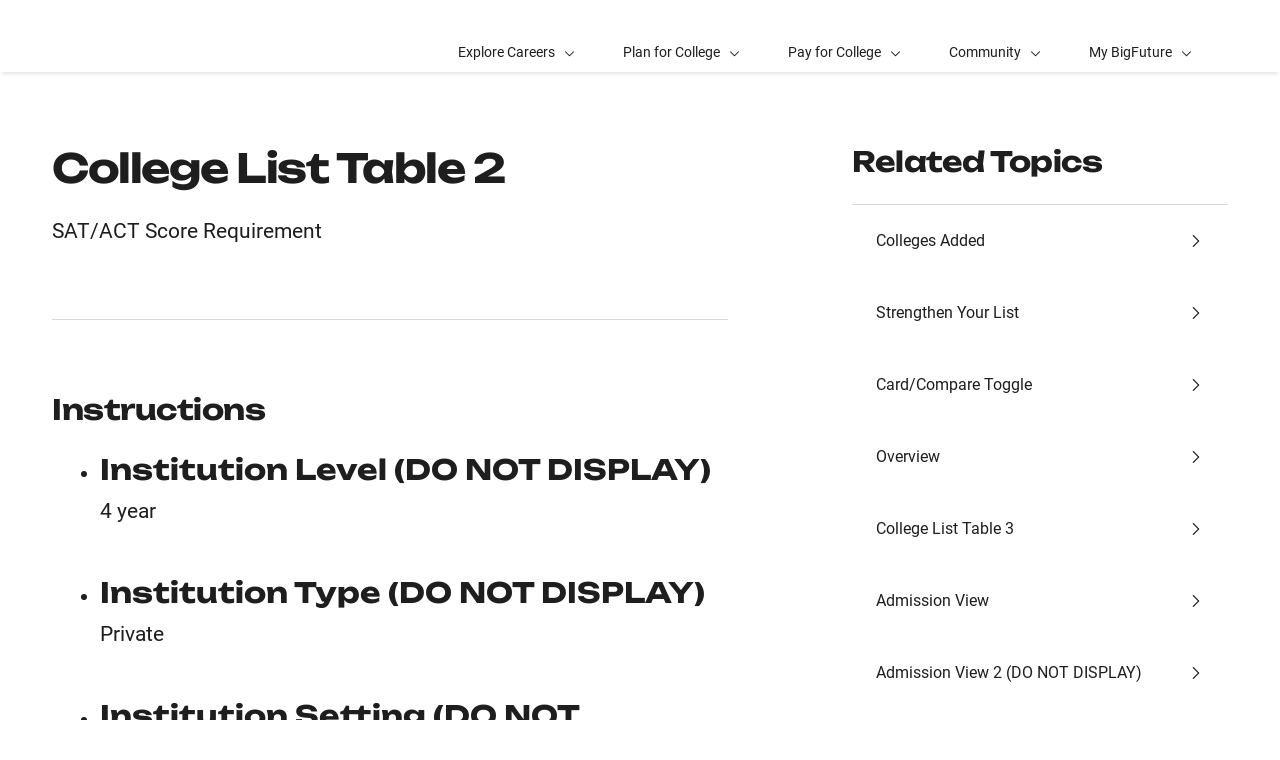

--- FILE ---
content_type: text/html; charset=UTF-8
request_url: https://bigfuture.collegeboard.org/college-list-table-view-step2
body_size: 29672
content:
<!DOCTYPE html>
<html lang="en" dir="ltr" prefix="og: https://ogp.me/ns#">
<head>
  
  <script src="//kiwi.collegeboard.org/embed.js" async></script>
  <meta charset="utf-8" />
<meta name="internal-search-title" content="College List Table 2 – BigFuture" />
<meta name="robots" content="noindex, nofollow" />
<link rel="canonical" href="https://bigfuture.collegeboard.org/college-list-table-view-step2" />
<meta name="referrer" content="no-referrer-when-downgrade" />
<meta property="og:image" content="https://secure-media.collegeboard.org/social-media/CB_og-image_v1.png" />
<meta name="twitter:image" content="https://secure-media.collegeboard.org/social-media/CB_og-image_v1.png" />
<meta name="MobileOptimized" content="width" />
<meta name="HandheldFriendly" content="true" />
<meta name="viewport" content="width=device-width, initial-scale=1, maximum-scale=2" />
<link rel="apple-touch-icon" href="//atlas.collegeboard.org/apricot/prod/4.10.6/assets/apple-touch-icon.png" />
<link rel="icon" href="/themes/custom/apricot_theme/favicon.ico" type="image/vnd.microsoft.icon" />

    <title>College List Table 2 – BigFuture | College Board</title>
    <link rel="stylesheet" media="all" href="/media/css/css_wE5N6T9rsbm4GbDRg5hYdvOWtE6pcLHGdaLrk5lB5XU.css?delta=0&amp;language=en&amp;theme=apricot_theme&amp;include=eJxdjVEKwzAMQy8UmiMZp9FajyQuttuut1_Zz9h-xBNPIH7yi5pyhWX-8hSraSmwxJvJrEGxoiP_tD93Sl0QPhV2pIIIGM06AiOI91jVZCx5kUGh2gob6QEzqfBUHuRxNeQbVphS4VGT9M3uTaW-txByNMyRpXvyywM9f64Owen5k1PXuje8AUyeVG4" />
<link rel="stylesheet" media="all" href="https://atlas.collegeboard.org/apricot/prod/4.10.6/main.min.css" />
<link rel="stylesheet" media="all" href="https://atlas.collegeboard.org/apricot/prod/4.10.6/dx_profile.css" />
<link rel="stylesheet" media="all" href="https://atlas.collegeboard.org/apricot/prod/4.10.6/illustrations.css" />
<link rel="stylesheet" media="all" href="/media/css/css_AaVjYhrZqf5VsaVlCeOT8nPXCJVpf-fUQsLfog2mRJQ.css?delta=4&amp;language=en&amp;theme=apricot_theme&amp;include=eJxdjVEKwzAMQy8UmiMZp9FajyQuttuut1_Zz9h-xBNPIH7yi5pyhWX-8hSraSmwxJvJrEGxoiP_tD93Sl0QPhV2pIIIGM06AiOI91jVZCx5kUGh2gob6QEzqfBUHuRxNeQbVphS4VGT9M3uTaW-txByNMyRpXvyywM9f64Owen5k1PXuje8AUyeVG4" />
<link rel="stylesheet" media="all" href="https://atlas.collegeboard.org/apricot/prod/4.10.6/athena.min.css" />
<link rel="stylesheet" media="all" href="https://atlas.collegeboard.org/apricot/prod/4.9.0/bf.css" />
<link rel="stylesheet" media="all" href="https://atlas.collegeboard.org/apricot/prod/4.9.0/drupal_bf.css" />


            <script src="/media/js/js_WnGBKCT5ytRiokVzI9uTl28yAW18xorw9olNKiUseag.js?scope=header&amp;delta=0&amp;language=en&amp;theme=apricot_theme&amp;include=eJxljkEOwjAMBD8U1U-ynGQhBkepbLfwfLgh4LYzc1m5yZNtSYeTfPaWw1et8CK7a1vJOTBBX_TTHtqvyNiqBEq9sOkJdohxit3pzxSdu68TnedhqRwwtCSdUabkeJ-hWIc3vADT90C9"></script>

        </head>
<body  class="cb-bf-project bf-dx" data-cb-program="corporate">


  <div class="dialog-off-canvas-main-canvas" data-off-canvas-main-canvas>
    
    <div id="block-bigfutureheader" class="block block-bf-header block-bf-header-block">
  
    
      <cbw-header
 app_id="254" skip_target_id="main-content" program_type="corporate" use_icon_logo="false" use_global_navigation="false" use_login_widget="true" use_cb_logo_link="true" use_search_widget="true"   idp="ECL"  search_type="bf_site"  home_link="https://bigfuture.collegeboard.org" home_link_location="BigFuture"  ></cbw-header>

  </div>
<div data-drupal-messages-fallback class="hidden"></div>
<div id="block-notificationwidget" class="block block-js-component block-js-componentnotification-widget">
  
    
      <cbw-notifications endpoint="https://atlas.collegeboard.org/api/alerts-prod.json">
  </cbw-notifications>

  </div>



    <div class="cb-local-navigation cb-white-bg cb-box-shadow-bottom">
    <!-- container for desktop items-->
    <div class="cb-desktop-navigation container">
      <div class="row">
        <nav class="col-xs cb-nav-container" aria-label="Navigation for BigFuture">
          <!-- site name -->
          <div class="cb-site-name" id="site-name">
            <a href="/">BigFuture</a>
          </div>
          <!-- menu items -->
          <div class="cb-nav-items hidden-xs-only">
            <nav class="cb-menu-list cb-menu-list-horizontal" aria-label="Menu for BigFuture">
              <ul>
                        <!-- dropdown  -->
<li class="cb-nav-link cb-procedural">
  <div class="cb-dropdown">
    <a class="cb-dropdown-toggle" href="#" id="dropdown-1438033157" aria-expanded="false" >
      <span>Explore Careers</span>
      <i class="cb-icon cb-down" aria-hidden="true"></i>
      <i class="cb-icon cb-up cb-hidden" aria-hidden="true"></i>
    </a>
    <!-- menu items  -->
        <div class="cb-dropdown-menu cb-menu-right-always cb-box-shadow">
      <ul aria-labelledby="dropdown-1438033157">
        <!-- specify second level of navigation -->
        <li class="cb-nav-link-second" >
  <a href="/explore-careers" class=" "
                    >
        <span>Explore Home</span>
  </a>
</li>

<li class="cb-nav-link-second" >
  <a href="https://bigfuture.collegeboard.org/career-search/" class=" "
                    target="_self"
                        >
        <span>Career Search</span>
  </a>
</li>

<li class="cb-nav-link-second" >
  <a href="https://bigfuture.collegeboard.org/career-search/career-quiz" class=" "
                    >
        <span>Career Quiz</span>
  </a>
</li>

<li class="cb-nav-link-second" >
  <a href="/explore-careers/get-started" class=" "
                    >
        <span>Your Guide to Career Exploration</span>
  </a>
</li>

<li class="cb-nav-link-second" >
  <a href="/explore-careers/get-started/multiple-pathways-to-success" class=" "
                    >
        <span>Multiple Pathways to Success</span>
  </a>
</li>

<li class="cb-nav-link-second" >
  <a href="/explore-careers/career-clusters" class=" "
                    >
        <span>Career Clusters</span>
  </a>
</li>


      </ul>
    </div>
      </div>
</li>


    <!-- dropdown  -->
<li class="cb-nav-link cb-procedural">
  <div class="cb-dropdown">
    <a class="cb-dropdown-toggle" href="#" id="dropdown-365960508" aria-expanded="false" >
      <span>Plan for College</span>
      <i class="cb-icon cb-down" aria-hidden="true"></i>
      <i class="cb-icon cb-up cb-hidden" aria-hidden="true"></i>
    </a>
    <!-- menu items  -->
        <div class="cb-dropdown-menu cb-menu-right-always cb-box-shadow">
      <ul aria-labelledby="dropdown-365960508">
        <!-- specify second level of navigation -->
        <li class="cb-nav-link-second" >
  <a href="/plan-for-college" class=" "
                    >
        <span>Plan Home</span>
  </a>
</li>

<li class="cb-nav-link-second" >
  <a href="https://bigfuture.collegeboard.org/college-search/filters" class=" "
                    target="_blank"
                        >
        <span>College Search</span>
  </a>
</li>

<li class="cb-nav-link-second" >
  <a href="https://bigfuture.collegeboard.org/college-search/college-quiz" class=" "
                    >
        <span>College Quiz</span>
  </a>
</li>

<li class="cb-nav-link-second" >
  <a href="/student-search-service" class=" "
                    >
        <span>Connect With Colleges</span>
  </a>
</li>

<li class="cb-nav-link-second" >
  <a href="/plan-for-college/stand-out-in-high-school" class=" "
                    >
        <span>Stand Out in High School</span>
  </a>
</li>

<li class="cb-nav-link-second" >
  <a href="/plan-for-college/find-your-fit" class=" "
                    >
        <span>Find Your Fit</span>
  </a>
</li>

<li class="cb-nav-link-second" >
  <a href="/plan-for-college/get-started" class=" "
                    >
        <span>Your Guide to College Planning</span>
  </a>
</li>

<li class="cb-nav-link-second" >
  <a href="/plan-for-college/apply-to-college" class=" "
                    >
        <span>Apply to College</span>
  </a>
</li>

<li class="cb-nav-link-second" >
  <a href="/explore-careers/majors" class=" "
                    >
        <span>Learn about Majors</span>
  </a>
</li>

<li class="cb-nav-link-second" >
  <a href="https://bigfuture.collegeboard.org/majors" class=" "
                    >
        <span>Majors Directory</span>
  </a>
</li>


      </ul>
    </div>
      </div>
</li>


    <!-- dropdown  -->
<li class="cb-nav-link cb-procedural">
  <div class="cb-dropdown">
    <a class="cb-dropdown-toggle" href="#" id="dropdown-2066729759" aria-expanded="false" >
      <span>Pay for College</span>
      <i class="cb-icon cb-down" aria-hidden="true"></i>
      <i class="cb-icon cb-up cb-hidden" aria-hidden="true"></i>
    </a>
    <!-- menu items  -->
        <div class="cb-dropdown-menu cb-menu-right-always cb-box-shadow">
      <ul aria-labelledby="dropdown-2066729759">
        <!-- specify second level of navigation -->
        <li class="cb-nav-link-second" >
  <a href="/pay-for-college" class=" "
                    >
        <span>Pay Home</span>
  </a>
</li>

<li class="cb-nav-link-second" >
  <a href="https://bigfuture.collegeboard.org/scholarship-search" class=" "
                    target="_blank"
                        >
        <span>Scholarship Search</span>
  </a>
</li>

<li class="cb-nav-link-second" >
  <a href="/pay-for-college/get-started" class=" "
                    >
        <span>How Much Will College Cost</span>
  </a>
</li>

<li class="cb-nav-link-second" >
  <a href="/pay-for-college/get-help-paying-for-college" class=" "
                    >
        <span>Get Help Paying for College</span>
  </a>
</li>

<li class="cb-nav-link-second" >
  <a href="/pay-for-college/bigfuture-scholarships" class=" "
                    >
        <span>BigFuture Scholarships</span>
  </a>
</li>

<li class="cb-nav-link-second" >
  <a href="/student-search-service" class=" "
                    >
        <span>Connect with Scholarships</span>
  </a>
</li>


      </ul>
    </div>
      </div>
</li>


    <!-- dropdown  -->
<li class="cb-nav-link cb-procedural">
  <div class="cb-dropdown">
    <a class="cb-dropdown-toggle" href="#" id="dropdown-1539803437" aria-expanded="false" >
      <span>Community</span>
      <i class="cb-icon cb-down" aria-hidden="true"></i>
      <i class="cb-icon cb-up cb-hidden" aria-hidden="true"></i>
    </a>
    <!-- menu items  -->
        <div class="cb-dropdown-menu cb-menu-right-always cb-box-shadow">
      <ul aria-labelledby="dropdown-1539803437">
        <!-- specify second level of navigation -->
        <li class="cb-nav-link-second" >
  <a href="/community-home" class=" "
                    >
        <span>Community Home</span>
  </a>
</li>

<li class="cb-nav-link-second" >
  <a href="/communities-events/national-recognition-programs" class=" "
                    >
        <span>National Recognition Program</span>
  </a>
</li>

<li class="cb-nav-link-second" >
  <a href="/communities-events/bigfuture-live" class=" "
                    >
        <span>BigFuture Live</span>
  </a>
</li>

<li class="cb-nav-link-second" >
  <a href="/communities-events/bigfuture-ambassador-program" class=" "
                    >
        <span>BigFuture Ambassador Program</span>
  </a>
</li>

<li class="cb-nav-link-second" >
  <a href="/communities-events/for-educators" class=" "
                    >
        <span>For Educators</span>
  </a>
</li>

<li class="cb-nav-link-second" >
  <a href="/communities-events/for-parents-archived" class=" "
                    >
        <span>For Parents</span>
  </a>
</li>

<li class="cb-nav-link-second" >
  <a href="/communities-events/recursos-en-espanol" class=" "
                    >
        <span>En Español</span>
  </a>
</li>


      </ul>
    </div>
      </div>
</li>


    <!-- dropdown  -->
<li class="cb-nav-link cb-procedural">
  <div class="cb-dropdown">
    <a class="cb-dropdown-toggle" href="#" id="dropdown-1915240975" aria-expanded="false" >
      <span>My BigFuture</span>
      <i class="cb-icon cb-down" aria-hidden="true"></i>
      <i class="cb-icon cb-up cb-hidden" aria-hidden="true"></i>
    </a>
    <!-- menu items  -->
        <div class="cb-dropdown-menu cb-menu-right-always cb-box-shadow">
      <ul aria-labelledby="dropdown-1915240975">
        <!-- specify second level of navigation -->
        <li class="cb-nav-link-second" >
  <a href="https://bigfuture.collegeboard.org/dashboard" class=" "
                    >
        <span>My Dashboard</span>
  </a>
</li>

<li class="cb-nav-link-second" >
  <a href="https://bigfuture.collegeboard.org/profile" class=" "
                    >
        <span>My Profile</span>
  </a>
</li>

<li class="cb-nav-link-second" >
  <a href="https://bigfuture.collegeboard.org/checklist" class=" "
                    >
        <span>My Checklist</span>
  </a>
</li>

<li class="cb-nav-link-second" >
  <a href="https://bigfuture.collegeboard.org/career-search/career-list" class=" "
                    >
        <span>My Career List</span>
  </a>
</li>

<li class="cb-nav-link-second" >
  <a href="https://bigfuture.collegeboard.org/college-search/college-list" class=" "
                    >
        <span>My College List</span>
  </a>
</li>

<li class="cb-nav-link-second" >
  <a href="https://bigfuture.collegeboard.org/scholarship-search/scholarship-list" class=" "
                    >
        <span>My Scholarship List</span>
  </a>
</li>


      </ul>
    </div>
      </div>
</li>




                <!-- more dropdown -->
                <li class="cb-more">
                  <div class="cb-dropdown">
                    <a class="cb-dropdown-toggle" href="#" id="dropdown-1845459689" role="button" aria-expanded="false" >
                      <span>More</span>
                      <i class="cb-icon cb-down" aria-hidden="true"></i>
                      <i class="cb-icon cb-up cb-hidden" aria-hidden="true"></i>
                    </a>
                    <div class="cb-dropdown-menu cb-menu-right-always cb-box-shadow">
                      <ul aria-labelledby="dropdown-1845459689"></ul>
                    </div>
                  </div>
                </li>
              </ul>
            </nav>
          </div>
          <!-- mobile trigger -->
          <div class="cb-mobile-trigger hidden-sm-up">
            <a href="#" class="cb-icon cb-menu cb-no-text-decoration cb-link-black" aria-expanded="false" tabIndex="-1" aria-hidden="true">
              <span class="sr-only">Display Site Navigation</span>
            </a>
          </div>
        </nav>
      </div>
    </div>
    <!-- container for mobile panels-->
    <div class="cb-mobile-navigation"></div>
  </div>




<div id="main-content" class="content-wrapper" tabindex="-1" role="main">
      


  

  

  
  
  <div class="container">
    <div class="row">
      
                <div id="block-apricot-theme-content" class="block block-system block-system-main-block">
  
    
      


<div id="standard-page" class="step">
  
                <div class="row">

        
    <div
            class="col-xs-12 col-md-7 offset-2xl-1 col-2xl-6"
      >

                  <div  class="cb-border-md-up-bottom cb-padding-md-up-bottom-72 cb-margin-md-up-bottom-72" id="bandContainer">
        
            <div class="cb-band 
  
  
   "
  >
    <div class="container">
    <div
      class="row align-items-center ">
          <div class="col-xs-12">
      <div class="cb-band-hero-content cb-padding-top-72 cb-padding-xs-top-48">
                <h1 class="cb-h1-lite cb-font-weight-regular">College List Table 2</h1>
                  <div class="cb-paragraph1-res cb-margin-top-24">
            SAT/ACT Score Requirement
          </div>
              </div>
    </div>
          </div>
  </div>
</div>

      
  
    </div>


      <div class="row hidden-md-up
      cb-border-sm-down-bottom
      rl">
              </div>

            <section  class="step-instructions cb-margin-top-72">
            <h2  class="cb-h3 cb-margin-bottom-24 field__label">Instructions</h2>
  
            <ul >
                  <li class="cb-paragraph1-res cb-margin-bottom-48">
      
      <h3 class="cb-paragraph1-res">Institution Level (DO NOT DISPLAY)</h3>
      
  

    
      <div class="cb-margin-top-8 cb-paragraph1-res">4 year</div>
      
  



  </li>


            <li class="cb-paragraph1-res cb-margin-bottom-48">
      
      <h3 class="cb-paragraph1-res">Institution Type (DO NOT DISPLAY)</h3>
      
  

    
      <div class="cb-margin-top-8 cb-paragraph1-res">Private</div>
      
  



  </li>


            <li class="cb-paragraph1-res cb-margin-bottom-48">
      
      <h3 class="cb-paragraph1-res">Institution Setting (DO NOT DISPLAY)</h3>
      
  

    
      <div class="cb-margin-top-8 cb-paragraph1-res">Suburban</div>
      
  



  </li>


      
      </ul>
  
    </section>



              <div class="cb-margin-top-48 hidden-md-up">
                <section  class="related-topics">
            <h2  class="cb-h3 cb-padding-bottom-24 field-label-inline cb-border-bottom field__label">Related Topics</h2>
  
            <div class="views-element-container"><div class="js-view-dom-id-9e4ac2a40b7ee4bc3b15a4b6833cf42a6b2f4723be495763d1d9c0d8281803cc">
  
  
  

  
  
  

  
  
                    
<nav class=" cb-menu-list cb-menu-list-tall cb-menu-list-icon cb-menu-list-vertical  " >

			<div role="list">
				
							          <li>
  <a href="https://bigfuture.collegeboard.org/colleges-college-list-no-rms" class="cb-menu-link display-flex justify-content-between cb-black1-color">
    <span>Colleges Added</span><span class="cb-icon cb-right"></span>
  </a>
</li>


      
							          <li>
  <a href="https://bigfuture.collegeboard.org/colleges-college-list-rms-added" class="cb-menu-link display-flex justify-content-between cb-black1-color">
    <span>Strengthen Your List</span><span class="cb-icon cb-right"></span>
  </a>
</li>


      
							          <li>
  <a href="https://bigfuture.collegeboard.org/college-list-table-views" class="cb-menu-link display-flex justify-content-between cb-black1-color">
    <span>Card/Compare Toggle</span><span class="cb-icon cb-right"></span>
  </a>
</li>


      
							          <li>
  <a href="https://bigfuture.collegeboard.org/college-list-table-view-step" class="cb-menu-link display-flex justify-content-between cb-black1-color">
    <span>Overview</span><span class="cb-icon cb-right"></span>
  </a>
</li>


      
							          <li>
  <a href="https://bigfuture.collegeboard.org/college-list-table-view-step3" class="cb-menu-link display-flex justify-content-between cb-black1-color">
    <span>College List Table 3</span><span class="cb-icon cb-right"></span>
  </a>
</li>


      
							          <li>
  <a href="https://bigfuture.collegeboard.org/college-list-table-view-admissions-1" class="cb-menu-link display-flex justify-content-between cb-black1-color">
    <span>Admission View</span><span class="cb-icon cb-right"></span>
  </a>
</li>


      
							          <li>
  <a href="https://bigfuture.collegeboard.org/college-list-table-view-admissions-2" class="cb-menu-link display-flex justify-content-between cb-black1-color">
    <span>Admission View 2 (DO NOT DISPLAY)</span><span class="cb-icon cb-right"></span>
  </a>
</li>


      
							          <li>
  <a href="https://bigfuture.collegeboard.org/college-list-table-view-academics-1" class="cb-menu-link display-flex justify-content-between cb-black1-color">
    <span>Graduation Rate</span><span class="cb-icon cb-right"></span>
  </a>
</li>


      
							          <li>
  <a href="https://bigfuture.collegeboard.org/college-list-table-view-cost-1" class="cb-menu-link display-flex justify-content-between cb-black1-color">
    <span>Cost View</span><span class="cb-icon cb-right"></span>
  </a>
</li>


      
							          <li>
  <a href="https://bigfuture.collegeboard.org/college-list-table-view-cost-2" class="cb-menu-link display-flex justify-content-between cb-black1-color">
    <span>Cost View 2</span><span class="cb-icon cb-right"></span>
  </a>
</li>


      
							          <li>
  <a href="https://bigfuture.collegeboard.org/college-list-table-types" class="cb-menu-link display-flex justify-content-between cb-black1-color">
    <span>Compare Table Types</span><span class="cb-icon cb-right"></span>
  </a>
</li>


      
							          <li>
  <a href="https://bigfuture.collegeboard.org/college-list-table-actions" class="cb-menu-link display-flex justify-content-between cb-black1-color">
    <span>Table Actions</span><span class="cb-icon cb-right"></span>
  </a>
</li>


      
						
					<!-- Remaining Menu Item - Start -->
					
					
						</div>
			<!-- end of role="list" -->
					</nav>
	<!-- end of cb-menu-list -->
    
  


    

  
  

  
  
</div>
</div>

      
  
    </section>


        </div>
                </div>

        <div
            class="col-xs-12 col-md-4 col-2xl-3 offset-md-1 hidden-xs hidden-sm support-content"
      >
            <div class="cb-margin-top-72">
                  
                                <section  class="related-topics">
            <h2  class="cb-h3 cb-padding-bottom-24 field-label-inline cb-border-bottom field__label">Related Topics</h2>
  
            <div class="views-element-container"><div class="js-view-dom-id-9e4ac2a40b7ee4bc3b15a4b6833cf42a6b2f4723be495763d1d9c0d8281803cc">
  
  
  

  
  
  

  
  
                    
<nav class=" cb-menu-list cb-menu-list-tall cb-menu-list-icon cb-menu-list-vertical  " >

			<div role="list">
				
							          <li>
  <a href="https://bigfuture.collegeboard.org/colleges-college-list-no-rms" class="cb-menu-link display-flex justify-content-between cb-black1-color">
    <span>Colleges Added</span><span class="cb-icon cb-right"></span>
  </a>
</li>


      
							          <li>
  <a href="https://bigfuture.collegeboard.org/colleges-college-list-rms-added" class="cb-menu-link display-flex justify-content-between cb-black1-color">
    <span>Strengthen Your List</span><span class="cb-icon cb-right"></span>
  </a>
</li>


      
							          <li>
  <a href="https://bigfuture.collegeboard.org/college-list-table-views" class="cb-menu-link display-flex justify-content-between cb-black1-color">
    <span>Card/Compare Toggle</span><span class="cb-icon cb-right"></span>
  </a>
</li>


      
							          <li>
  <a href="https://bigfuture.collegeboard.org/college-list-table-view-step" class="cb-menu-link display-flex justify-content-between cb-black1-color">
    <span>Overview</span><span class="cb-icon cb-right"></span>
  </a>
</li>


      
							          <li>
  <a href="https://bigfuture.collegeboard.org/college-list-table-view-step3" class="cb-menu-link display-flex justify-content-between cb-black1-color">
    <span>College List Table 3</span><span class="cb-icon cb-right"></span>
  </a>
</li>


      
							          <li>
  <a href="https://bigfuture.collegeboard.org/college-list-table-view-admissions-1" class="cb-menu-link display-flex justify-content-between cb-black1-color">
    <span>Admission View</span><span class="cb-icon cb-right"></span>
  </a>
</li>


      
							          <li>
  <a href="https://bigfuture.collegeboard.org/college-list-table-view-admissions-2" class="cb-menu-link display-flex justify-content-between cb-black1-color">
    <span>Admission View 2 (DO NOT DISPLAY)</span><span class="cb-icon cb-right"></span>
  </a>
</li>


      
							          <li>
  <a href="https://bigfuture.collegeboard.org/college-list-table-view-academics-1" class="cb-menu-link display-flex justify-content-between cb-black1-color">
    <span>Graduation Rate</span><span class="cb-icon cb-right"></span>
  </a>
</li>


      
							          <li>
  <a href="https://bigfuture.collegeboard.org/college-list-table-view-cost-1" class="cb-menu-link display-flex justify-content-between cb-black1-color">
    <span>Cost View</span><span class="cb-icon cb-right"></span>
  </a>
</li>


      
							          <li>
  <a href="https://bigfuture.collegeboard.org/college-list-table-view-cost-2" class="cb-menu-link display-flex justify-content-between cb-black1-color">
    <span>Cost View 2</span><span class="cb-icon cb-right"></span>
  </a>
</li>


      
							          <li>
  <a href="https://bigfuture.collegeboard.org/college-list-table-types" class="cb-menu-link display-flex justify-content-between cb-black1-color">
    <span>Compare Table Types</span><span class="cb-icon cb-right"></span>
  </a>
</li>


      
							          <li>
  <a href="https://bigfuture.collegeboard.org/college-list-table-actions" class="cb-menu-link display-flex justify-content-between cb-black1-color">
    <span>Table Actions</span><span class="cb-icon cb-right"></span>
  </a>
</li>


      
						
					<!-- Remaining Menu Item - Start -->
					
					
						</div>
			<!-- end of role="list" -->
					</nav>
	<!-- end of cb-menu-list -->
    
  


    

  
  

  
  
</div>
</div>

      
  
    </section>


              </div>
          </div>

  </div>


      
  </div>







  </div>


            
    </div>
  </div>
    
</div>

<footer>
      <div id="block-bigfuturefooter" class="block block-bf-footer block-bf-footer-block">
  
    
      <cbw-footer links-url="/athena/bf-footer" background-color="#324DC7" color="light" back-to-top-background-color="#1e1e1e" back-to-top-color="light"></cbw-footer>

  </div>


</footer>

  </div>



<script type="application/json" data-drupal-selector="drupal-settings-json">{"path":{"baseUrl":"\/","pathPrefix":"","currentPath":"node\/8681","currentPathIsAdmin":false,"isFront":false,"currentLanguage":"en"},"pluralDelimiter":"\u0003","suppressDeprecationErrors":true,"ajaxPageState":{"libraries":"[base64]","theme":"apricot_theme","theme_token":null},"ajaxTrustedUrl":[],"ajaxLoader":{"markup":"\u003Cdiv role=\u0022status\u0022 aria-labelledby=\u0022spinner\u0022\u003E\n              \u003Cdiv class=\u0022cb-spinner\u0022 id=\u0022spinner\u0022\n                role=\u0022img\u0022 aria-label=\u0022Loading ...\u0022 data-cb-apricot=\u0022spinner\u0022\u003E\n                \u003Cspan class=\u0022ms-high-contrast\u0022\u003ELoading\u003C\/span\u003E\n                \u003Cdiv\u003E\u003C\/div\u003E\n                \u003Cdiv\u003E\u003C\/div\u003E\n                \u003Cdiv\u003E\u003C\/div\u003E\n                \u003Cdiv\u003E\u003C\/div\u003E\n                \u003Cdiv\u003E\u003C\/div\u003E\n                \u003Cdiv\u003E\u003C\/div\u003E\n                \u003Cdiv\u003E\u003C\/div\u003E\n                \u003Cdiv\u003E\u003C\/div\u003E\n                \u003Cdiv\u003E\u003C\/div\u003E\n                \u003Cdiv\u003E\u003C\/div\u003E\n                \u003Cdiv\u003E\u003C\/div\u003E\n                \u003Cdiv\u003E\u003C\/div\u003E\n              \u003C\/div\u003E\n            \u003C\/div\u003E","hideAjaxMessage":true,"alwaysFullscreen":false,"throbberPosition":"body"},"improved_multi_select":{"selectors":["select[multiple]"],"filtertype":"partial","placeholder_text":null,"orderable":false,"js_regex":null,"groupresetfilter":false,"remove_required_attr":null,"buttontext_add":"\u003E","buttontext_addall":"\u00bb","buttontext_del":"\u003C","buttontext_delall":"\u00ab","buttontext_moveup":"Move up","buttontext_movedown":"Move down"},"mathjax":{"config_type":1,"config":{"tex2jax":{"inlineMath":[["$","$"],["\\(","\\)"]],"processEscapes":"true"},"showProcessingMessages":"false","messageStyle":"none"}},"cb":{"app_id":"254","global_header":{"search_type":"","title":"","use_login_widget":false,"redirectUrl":"","use_search_widget":false,"use_glyph_logo":false,"use_global_nav":false,"skip_enroll":false},"widget_profile":{"enabled":true,"app_id":"","requires_login":false,"session_check":true,"levity_protection":true,"aws_domains":["collegeplanning"]},"collection":{"info_article_back_button_trigger":"\/testing-staff"},"site_code":"bf","program":"corporate","apricot":{"nav":{"more_feature":1}}},"cbTrackData":[],"csp":{"nonce":"jeA-L9la5SKU2-PvkhR0QQ"},"user":{"uid":0,"permissionsHash":"8cd6bc3a64009651484b1a183b6c2db1ee2dba79a4dab34329ebc0b9790a1057"}}</script>
<script src="/media/js/js_Ez6UzGuXnblAxIR-Udg3LOEqhi3rVeHBKmFr8u7v4y0.js?scope=footer&amp;delta=0&amp;language=en&amp;theme=apricot_theme&amp;include=eJxljkEOwjAMBD8U1U-ynGQhBkepbLfwfLgh4LYzc1m5yZNtSYeTfPaWw1et8CK7a1vJOTBBX_TTHtqvyNiqBEq9sOkJdohxit3pzxSdu68TnedhqRwwtCSdUabkeJ-hWIc3vADT90C9"></script>
<script src="https://atlas.collegeboard.org/apricot/prod/4.10.6/main.min.js"></script>
<script src="https://atlas.collegeboard.org/apricot/prod/4.10.6/dx_profile.js"></script>
<script src="/media/js/js_XMWXWU2Qzu5R8yuSGmlfRlWg29F0x8goavv9B2SB5eg.js?scope=footer&amp;delta=3&amp;language=en&amp;theme=apricot_theme&amp;include=eJxljkEOwjAMBD8U1U-ynGQhBkepbLfwfLgh4LYzc1m5yZNtSYeTfPaWw1et8CK7a1vJOTBBX_TTHtqvyNiqBEq9sOkJdohxit3pzxSdu68TnedhqRwwtCSdUabkeJ-hWIc3vADT90C9"></script>
<script src="https://athena.collegeboard.org/2.2.4/cbw-widgets.min.js"></script>
<script src="/media/js/js_mUhB1_OV5UyKkAHbUJ38Gm_vFOEG_MyUb3ZNEEID-8E.js?scope=footer&amp;delta=5&amp;language=en&amp;theme=apricot_theme&amp;include=eJxljkEOwjAMBD8U1U-ynGQhBkepbLfwfLgh4LYzc1m5yZNtSYeTfPaWw1et8CK7a1vJOTBBX_TTHtqvyNiqBEq9sOkJdohxit3pzxSdu68TnedhqRwwtCSdUabkeJ-hWIc3vADT90C9"></script>
<script src="https://cdnjs.cloudflare.com/ajax/libs/mathjax/3.2.2/es5/tex-mml-chtml.js"></script>

</body>
</html>


--- FILE ---
content_type: text/javascript
request_url: https://bigfuture.collegeboard.org/media/js/js_mUhB1_OV5UyKkAHbUJ38Gm_vFOEG_MyUb3ZNEEID-8E.js?scope=footer&delta=5&language=en&theme=apricot_theme&include=eJxljkEOwjAMBD8U1U-ynGQhBkepbLfwfLgh4LYzc1m5yZNtSYeTfPaWw1et8CK7a1vJOTBBX_TTHtqvyNiqBEq9sOkJdohxit3pzxSdu68TnedhqRwwtCSdUabkeJ-hWIc3vADT90C9
body_size: 14245
content:
/* @license GPL-2.0-or-later https://www.drupal.org/licensing/faq */
(function(Drupal,drupalSettings){async function getParsedToken(retryCount=3,delay=1000){for(let i=0;i<retryCount;i++){if(cb?.core?.iam?.getJWTToken){const jwt=cb.core.iam.getJWTToken();if(jwt)try{return JSON.parse(atob(jwt.split(".")[1]));}catch(error){throw new Error("Failed to parse JWT Token");}}await new Promise((resolve)=>setTimeout(resolve,delay));}}function getEmail(token){if(!token?.cb?.em)return "";return token.cb.em;}async function updateIframeSrc(){try{const parsedToken=await getParsedToken();const email=getEmail(parsedToken);const iframes=document.querySelectorAll('iframe[data-src^="https://"][data-src*=".webcasts.com"]');iframes.forEach((iframe)=>{const originalSrc=iframe.getAttribute("data-src");const currentSrc=iframe.src;if(email&&!currentSrc.includes(`email=${email}`))iframe.src=`${originalSrc}&email=${email}`;});}catch(error){console.error("Error:",error.message);}}Drupal.behaviors.bfLiveRealTalk={attach:async function(){updateIframeSrc();const iam=window?.cb?.core?.iam;iam?.getEventBus().addOnceListener(iam.events.AWSLogin,updateIframeSrc);}};})(Drupal,drupalSettings);;
(function($,Drupal,once){'use strict';Drupal.behaviors.improved_multi_select={detach:function(context,settings,trigger){const options=settings.improved_multi_select;remoteListeners(context);options.selectors.forEach(function(selector){$(once('improvedselect',selector,context)).each(function(){let $select=$(this);let imsSelectId=$select.attr('id');$('#improvedselect-'+imsSelectId).remove();$('#'+imsSelectId+'-cloned').remove();});});},attach:function(context,settings){$(document).ready(function(){let searchBox=$('input.improvedselect_filter');if(searchBox&&settings.improved_multi_select&&settings.improved_multi_select.placeholder_text)searchBox.attr("placeholder",settings.improved_multi_select.placeholder_text);});if(!settings.improved_multi_select||!settings.improved_multi_select.selectors){$.event.trigger('improvedMultiSelectAttached');return;}const options=settings.improved_multi_select;options.selectors.forEach(function(selector){improvedselectAttach(selector,options,context);});remoteListeners(context);$('.improvedselect_filter',context).bind('input',function(){improvedselectFilter($(this).attr('sid'),options,context);});$('.improvedselect .add',context).click(function(){let sid=$(this).attr('sid');$('#improvedselect-'+sid+' .improvedselect_all .selected',context).each(function(){let $opt=$(this);$opt.removeClass('selected');improvedselectUpdateGroupVisibility($opt,1);$('#improvedselect-'+sid+' .improvedselect_sel',context).append($opt);});improvedselectUpdate(sid,context);});$('.improvedselect .del',context).click(function(){let sid=$(this).attr('sid');$('#improvedselect-'+sid+' .improvedselect_sel .selected',context).each(function(){let $opt=$(this);$opt.removeClass('selected');$('#improvedselect-'+sid+' .improvedselect_all',context).append($opt);improvedselectUpdateGroupVisibility($opt,0);});$('#improvedselect-'+sid+' .improvedselect_filter',context).attr('prev','');improvedselectFilter(sid,options,context);improvedselectUpdate(sid,context);});$('.improvedselect .add_all',context).click(function(){let sid=$(this).attr('sid');$('#improvedselect-'+sid+' .improvedselect_all li[isgroup!=isgroup]',context).each(function(){let $opt=$(this);if($opt.css('display')!=='none'){$opt.removeClass('selected');improvedselectUpdateGroupVisibility($opt,1);$('#improvedselect-'+sid+' .improvedselect_sel',context).append($opt);}});improvedselectUpdate(sid,context);});$('.improvedselect .del_all',context).click(function(){let sid=$(this).attr('sid');$('#improvedselect-'+sid+' .improvedselect_sel li',context).each(function(){let $opt=$(this);$opt.removeClass('selected');$('#improvedselect-'+sid+' .improvedselect_all',context).append($opt);improvedselectUpdateGroupVisibility($opt,0);});$('#improvedselect-'+sid+' .improvedselect_filter',context).attr('prev','');improvedselectFilter(sid,options,context);improvedselectUpdate(sid,context);});$('.improvedselect .move_up',context).click(function(){let sid=$(this).attr('sid');$('#improvedselect-'+sid+' .improvedselect_sel .selected',context).each(function(){let $selected=$(this);$selected.prev(':not(.selected)').before($selected);});improvedselectUpdate(sid,context);});$('.improvedselect .move_down',context).click(function(){let sid=$(this).attr('sid');$($('#improvedselect-'+sid+' .improvedselect_sel .selected',context).get().reverse()).each(function(){let $selected=$(this);$selected.next(':not(.selected)').after($selected);});improvedselectUpdate(sid,context);});$.event.trigger('improvedMultiSelectInitialized',[$(this)]);$.event.trigger('improvedMultiSelectAttached');}};function remoteListeners(context){$('.improvedselect_filter',context).off('input');$('.improvedselect .add',context).off('click');$('.improvedselect .del',context).off('click');$('.improvedselect .add_all',context).off('click');$('.improvedselect .del_all',context).off('click');$('.improvedselect .move_up',context).off('click');$('.improvedselect .move_down',context).off('click');}function improvedselectFilter(sid,options,context){let $filter=$('#improvedselect-'+sid+' .improvedselect_filter',context);let $selectedGroup=$('#improvedselect-'+sid+' .improvedselect_tabs li.selected:not(.all) a',context);let text=$filter.val();let pattern;let regex;let words;if(text.length&&text!==$filter.attr('prev')){$filter.attr('prev',text);if(!options.js_regex)text=text.replace(/[[\]^$.\\()|?*+]/g,"\\$&").replace(/{([0-9]+,?[0-9]*)}/g,'\\{$1\\}');switch(options.filtertype){case 'partial':default:pattern=text;break;case 'exact':pattern='^'+text+'$';break;case 'anywords':{words=text.split(' ');pattern='';for(let i=0;i<words.length;i++)if(words[i])pattern+=(pattern)?'|\\b'+words[i]+'\\b':'\\b'+words[i]+'\\b';break;}case 'anywords_partial':{words=text.split(' ');pattern='';for(let i=0;i<words.length;i++)if(words[i])pattern+=(pattern)?'|'+words[i]+'':words[i];break;}case 'allwords':{words=text.split(' ');pattern='^';for(let i=0;i<words.length;i++)if(words[i])pattern+='(?=.*?\\b'+words[i]+'\\b)';break;}case 'allwords_partial':{words=text.split(' ');pattern='^';for(let i=0;i<words.length;i++)if(words[i])pattern+='(?=.*?'+words[i]+')';break;}}try{regex=new RegExp(pattern,'i');}catch(e){return;}$('#improvedselect-'+sid+' .improvedselect_all li',context).each(function(){let $opt=$(this);if($opt.attr('isgroup')!=='isgroup'){let str=$opt.text();if(str.match(regex)&&(!$selectedGroup.length||$selectedGroup.text()===$opt.attr('group'))){$opt.show();if($opt.attr('group'))if(!$selectedGroup.length)$opt.siblings('li[isgroup="isgroup"][so="---'+$opt.attr('group')+'---"]').show();else $opt.siblings('li[isgroup="isgroup"][so="---'+$opt.attr('group')+'---"]').hide();}else{$opt.hide();if($opt.attr('group'))if($opt.siblings('li[isgroup!="isgroup"][group="'+$opt.attr('group')+'"]:visible').length===0)$opt.siblings('li[isgroup="isgroup"][so="---'+$opt.attr('group')+'---"]').hide();}}});}else{if(!text.length)$filter.attr('prev','');$('#improvedselect-'+sid+' .improvedselect_all li',context).each(function(){let $opt=$(this);if($opt.attr('isgroup')!=='isgroup'){if(!$selectedGroup.length||$selectedGroup.text()===$opt.attr('group'))$opt.show();else $opt.hide();improvedselectUpdateGroupVisibility($opt,0);}});}}function improvedselectAttach(selector,options,context){$(once('improvedselect',selector,context)).each(function(){let $select=$(this);let moveButtons='';let imsSelectId=$select.attr('id');let $cloned_select=null;let regex=new RegExp('.+-cloned$','i');if(imsSelectId.match(regex))return;if(options.remove_required_attr)$select.removeAttr('required');if(options.orderable){$cloned_select=$select.clone();$cloned_select.attr('id',imsSelectId+'-cloned');$cloned_select.attr('name','cloned-'+$select.attr('name'));$cloned_select.appendTo($select.parent()).hide();moveButtons='<span class="move_up" sid="'+imsSelectId+'">'+Drupal.checkPlain(options.buttontext_moveup)+'</span>'+'<span class="move_down" sid="'+imsSelectId+'">'+Drupal.checkPlain(options.buttontext_movedown)+'</span>';}$select.parent().append('<div class="improvedselect" sid="'+imsSelectId+'" id="improvedselect-'+imsSelectId+'">'+'<div class="improvedselect-text-wrapper">'+'<input type="text" class="improvedselect_filter" sid="'+imsSelectId+'" prev="" />'+'</div><ul class="improvedselect_sel"></ul><ul class="improvedselect_all"></ul><div class="improvedselect_control">'+'<span class="add" sid="'+imsSelectId+'">'+Drupal.checkPlain(options.buttontext_add)+'</span>'+'<span class="del" sid="'+imsSelectId+'">'+Drupal.checkPlain(options.buttontext_del)+'</span>'+'<span class="add_all" sid="'+imsSelectId+'">'+Drupal.checkPlain(options.buttontext_addall)+'</span>'+'<span class="del_all" sid="'+imsSelectId+'">'+Drupal.checkPlain(options.buttontext_delall)+'</span>'+moveButtons+'</div><div class="clear"></div></div>');if($select.find('optgroup').has('option').length>0){$select.parent().find('.improvedselect').addClass('has_group');$('#improvedselect-'+imsSelectId+' .improvedselect-text-wrapper',context).after('<div class="improvedselect_tabs-wrapper" sid="'+imsSelectId+'"><ul class="improvedselect_tabs"></ul></div>');$select.find('optgroup').has('option').each(function(){$('#improvedselect-'+imsSelectId+' .improvedselect_tabs',context).append('<li><a href="">'+$(this).attr('label')+'</a></li>');});$('#improvedselect-'+imsSelectId+' .improvedselect_tabs',context).prepend('<li class="all"><a href="">'+Drupal.t('All')+'</a></li>');$('#improvedselect-'+imsSelectId+' .improvedselect_tabs li a',context).click(function(e){let $group=$(this);let sid=$group.parent().parent().parent().attr('sid');$('#improvedselect-'+imsSelectId+' .improvedselect_tabs li.selected',context).removeClass('selected').find('a').unwrap();$group.wrap('<div>').parents('li').first().addClass('selected');if(!$group.hasClass('all'))$('#improvedselect-'+imsSelectId+' .improvedselect_all li.selected[group!="'+$group.text()+'"]',context).removeClass('selected');if(options.groupresetfilter)$('#improvedselect-'+imsSelectId+' .improvedselect_filter',context).val('');$('#improvedselect-'+imsSelectId+' .improvedselect_filter',context).attr('prev','');improvedselectFilter(sid,options,context);e.preventDefault();});$('#improvedselect-'+imsSelectId+' .improvedselect_tabs li.all a',context).click();}$select.find('option, optgroup').each(function(){let $opt=$(this);let group='';if($opt[0].tagName==='OPTGROUP'){if($opt.has('option').length)$('#improvedselect-'+imsSelectId+' .improvedselect_all',context).append('<li isgroup="isgroup" so="---'+$opt.attr('label')+'---">--- '+$opt.attr('label')+' ---</li>');}else{group=$opt.parent('optgroup').attr('label');if(group)group=' group="'+group+'"';else group='';if($opt.attr('value')!=='_none')if($opt.attr('selected'))$('#improvedselect-'+imsSelectId+' .improvedselect_sel',context).append('<li so="'+$opt.attr('value')+'"'+group+'>'+$opt.html()+'</li>');else $('#improvedselect-'+imsSelectId+' .improvedselect_all',context).append('<li so="'+$opt.attr('value')+'"'+group+'>'+$opt.html()+'</li>');}});$('#improvedselect-'+imsSelectId+' .improvedselect_sel li, #improvedselect-'+imsSelectId+' .improvedselect_all li[isgroup!="isgroup"]',context).click(function(){$(this).toggleClass('selected');});$select.hide();$('#improvedselect-'+imsSelectId+' .improvedselect_sel li, #improvedselect-'+imsSelectId+' .improvedselect_all li[isgroup!="isgroup"]',context).dblclick(function(){let selected=$(this).parent().find('li.selected');let current_class=$(this).parent().attr('class');if(current_class==='improvedselect_all'){$(this).parent().find('li.selected').removeClass('selected');$(this).addClass('selected');$(this).parent().parent().find('.add').click();}else{$(this).parent().find('li.selected').removeClass('selected');$(this).addClass('selected');$(this).parent().parent().find('.del').click();}if(selected.length){for(let k=0;k<selected.length;k++)if($(selected[k]).parent().attr('class')===current_class)$(selected[k]).addClass('selected');}});$('.improvedselect_sel, .improvedselect_all').each(function(){if($(this).parent().height()>0)$(this).height($(this).parent().height()-35);});});}function improvedselectUpdateGroupVisibility($opt,numItems){let $selectedGroup=$opt.parents('.improvedselect').first().find('.improvedselect_tabs li.selected:not(.all) a');if($opt.parent().children('li[isgroup!="isgroup"][group="'+$opt.attr('group')+'"]:visible').length<=numItems||$selectedGroup.length)$opt.siblings('li[isgroup="isgroup"][so="---'+$opt.attr('group')+'---"]').hide();else $opt.siblings('li[isgroup="isgroup"][so="---'+$opt.attr('group')+'---"]').show();}function improvedselectUpdate(sid,context){let $select=$('#'+sid);let $cloned_select=$('#'+sid+'-cloned');if($cloned_select.length){$select.find('option, optgroup').remove();$cloned_select.find('option:selected').prop('selected',false);$('#improvedselect-'+sid+' .improvedselect_sel li',context).each(function(){let $li=$(this);$select.append($('<option></option>').attr('value',$li.attr('so')).prop('selected',true).text($li.text()));$('#'+sid+'-cloned [value="'+$(this).attr('so')+'"]',context).prop('selected',true);});}else{$select.find('option:selected').prop('selected',false);$('#improvedselect-'+sid+' .improvedselect_sel li',context).each(function(){$('#'+sid+' [value="'+$(this).attr('so')+'"]',context).prop('selected',true);});}$select.find('option, optgroup').each(function(){let $opt=$(this);if($opt[0].tagName==='OPTGROUP'){if($opt.has('option').length)$('#improvedselect-'+sid+' .improvedselect_all',context).append($('#improvedselect-'+sid+' .improvedselect_all [so="---'+$opt.attr('label')+'---"]',context));}else if($opt.attr('selected'))$('#improvedselect-'+sid+' .improvedselect_sel',context).append($('#improvedselect-'+sid+' .improvedselect_sel [so="'+$opt.attr('value')+'"]',context));else $('#improvedselect-'+sid+' .improvedselect_all',context).append($('#improvedselect-'+sid+' .improvedselect_all [so="'+$opt.attr('value')+'"]',context));});$('#'+sid,context).trigger('change');}})(jQuery,Drupal,once);;
(function(window,settings){'use strict';window.MathJax=settings.mathjax.config;}(window,drupalSettings));;
